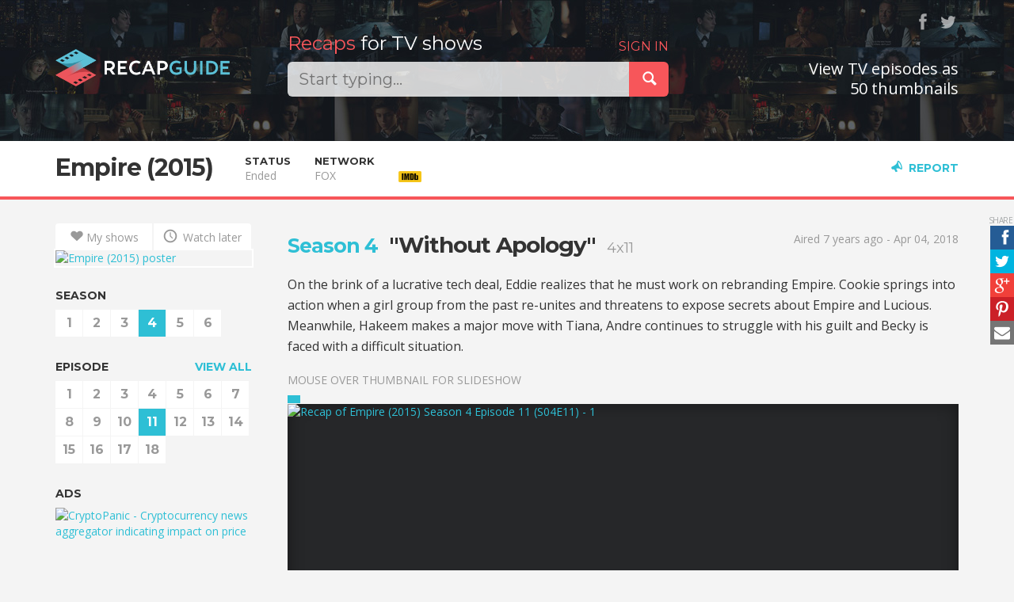

--- FILE ---
content_type: text/html; charset=utf-8
request_url: https://recapguide.com/recap/102/Empire-2015/season-4/episode-11/
body_size: 9552
content:
<!DOCTYPE html>
<html lang="en">
<head>
    <meta http-equiv="X-UA-Compatible" content="IE=edge">
    <meta charset="utf-8">
    <meta name="viewport"
          content="width=device-width, initial-scale=1, maximum-scale=1, user-scalable=0">
    <meta name="author" content="Kaspars Sprogis">

    <title>Recap of "Empire (2015)" Season 4 Episode 11 | Recap Guide</title>

    <meta property="fb:app_id" content="844519092310571">
    <meta property="fb:admins" content="100005758416232">
    
        <meta name="description" content="Recap guide / thumbnail previews for &#34;Empire (2015)&#34; Season 4 Episode 11"/>

        <meta property="og:type" content="video.episode">
        <meta property="og:url" content="https://recapguide.com/recap/102/Empire-2015/season-4/episode-11/">
        <meta property="og:title" content="Recap of &quot;Empire (2015)&quot; Season 4 Episode 11 | Recap Guide">
        <meta property="og:description" content="Recap guide / thumbnail previews for &#34;Empire (2015)&#34; Season 4 Episode 11">
        <meta property="og:image" content="https://s3cf.recapguide.com:444/img/tv/102/4x11/Empire-2015-Season-4-Episode-11-10-20a5.jpg">

        <meta name="twitter:card" content="summary">
        <meta name="twitter:site" content="@RecapGuidecom">
        <meta name="twitter:url" content="https://recapguide.com/recap/102/Empire-2015/season-4/episode-11/">
        <meta name="twitter:title" content="Recap of &quot;Empire (2015)&quot; Season 4 Episode 11 | Recap Guide">
        <meta name="twitter:description" content="">
        <meta name="twitter:image" content="https://s3cf.recapguide.com:444/img/tv/102/4x11/Empire-2015-Season-4-Episode-11-10-20a5.jpg">
    
    <!-- Search -->
    <link rel="search" type="application/opensearchdescription+xml" title="Recap Guide"
          href="/static/opensearch.xml">

    <!-- Icons & desktop -->
    <meta name="apple-mobile-web-app-status-bar-style" content="black">
    <link rel="shortcut icon" href="/static/img/favicon/favicon.ico" type="image/x-icon">
    <link rel="icon" href="/static/img/favicon/favicon.ico" type="image/x-icon">
    <link rel="apple-touch-icon" sizes="57x57"
          href="/static/img/favicon/apple-touch-icon-57x57.png">
    <link rel="apple-touch-icon" sizes="60x60"
          href="/static/img/favicon/apple-touch-icon-60x60.png">
    <link rel="apple-touch-icon" sizes="72x72"
          href="/static/img/favicon/apple-touch-icon-72x72.png">
    <link rel="apple-touch-icon" sizes="76x76"
          href="/static/img/favicon/apple-touch-icon-76x76.png">
    <link rel="apple-touch-icon" sizes="114x114"
          href="/static/img/favicon/apple-touch-icon-114x114.png">
    <link rel="apple-touch-icon" sizes="120x120"
          href="/static/img/favicon/apple-touch-icon-120x120.png">
    <link rel="apple-touch-icon" sizes="144x144"
          href="/static/img/favicon/apple-touch-icon-144x144.png">
    <link rel="apple-touch-icon" sizes="152x152"
          href="/static/img/favicon/apple-touch-icon-152x152.png">
    <link rel="apple-touch-icon" sizes="180x180"
          href="/static/img/favicon/apple-touch-icon-180x180.png">
    <link rel="icon" type="image/png" href="/static/img/favicon/favicon-32x32.png"
          sizes="32x32">
    <link rel="icon" type="image/png" href="/static/img/favicon/android-chrome-192x192.png"
          sizes="192x192">
    <link rel="icon" type="image/png" href="/static/img/favicon/favicon-96x96.png"
          sizes="96x96">
    <link rel="icon" type="image/png" href="/static/img/favicon/favicon-16x16.png"
          sizes="16x16">
    <link rel="manifest" href="/static/img/favicon/manifest.json">
    <meta name="msapplication-TileColor" content="#2b5797">
    <meta name="msapplication-TileImage" content="/static/img/favicon/mstile-144x144.png">
    <meta name="msapplication-config" content="/static/img/favicon/browserconfig.xml">
    <meta name="theme-color" content="#000000">

    <link href="/static/main.10be1fa10908.css" rel="stylesheet" type="text/css" />

    <!-- Fonts -->
    <link href='//fonts.googleapis.com/css?family=Montserrat:400,700' rel='stylesheet'
          type='text/css'>
    <link rel="stylesheet" type="text/css"
          href="//fonts.googleapis.com/css?family=Open+Sans:400,600,700">

    <!-- HTML5 shim and Respond.js IE8 support of HTML5 elements and media queries -->
    <!--[if lt IE 9]>
      <script src="https://oss.maxcdn.com/html5shiv/3.7.2/html5shiv.min.js"></script>
      <script src="https://oss.maxcdn.com/respond/1.4.2/respond.min.js"></script>
    <![endif]-->

    

</head>

<body class="tv">

<header>
    <div class="header">
        <div class="container">
            <div class="row">
                <div class="col-logo col-xs-16 col-sm-6 col-md-4">
                    <a class="logo" href="/">
                        <img src="/static/img/logo.png" alt="Recap Guide"/>
                    </a>
                </div>
                <div class="col-search col-xs-16 col-sm-10 col-md-8 col-lg-7">
                    <div class="search">
                        <h2>
                            
                                <span class="login-link pull-right"><a href="/login/" rel="nofollow">SIGN IN</a></span>
                            

                            <span>
                                <span class="red">Recaps</span>
                                for TV shows
                                </span>
                            </h2>

                        <div class="input-group input-group-lg">
                            <input type="text" class="form-control query acInput" id="search-query"
                                   autocomplete="off" value=""
                                   placeholder="Start typing...">

                            <div class="input-group-btn">
                                <button class="btn btn-danger" id="submit-search">
                                    <span class="icon icon-search"></span>
                                </button>
                            </div>
                        </div>
                    </div>
                </div>
                <div class="col-md-4 col-lg-5 hidden-xs hidden-sm text-right social">
                    <div class="follow">&nbsp;<a href="https://www.facebook.com/pages/Recap-Guide/752023658217463" title="Facebook"
                                     class="ssk ssk-icon ssk-facebook" target="_blank"
                                     rel="nofollow"></a>&nbsp;<a href="https://twitter.com/RecapGuidecom" title="Twitter"
                                     class="ssk ssk-icon ssk-twitter" target="_blank"
                                     rel="nofollow"></a></div>

                    <h3 class="slogan2">
                        
                            View TV episodes as<br/>50 thumbnails
                        
                    </h3>
                </div>
            </div>
        </div>
    </div>
</header>




    <div class="sub-header sticky">
        <div class="container">
            <div class="col-left">
                <h1><a href="/recap/102/Empire-2015/season-1/">Empire (2015)</a></h1>
            </div>
            
                <div class="col-left tv-data visible-fixed tv-mini-controls">
                    <a href="/recap/102/Empire-2015/season-4/" class="caps-link">
                        <span class="visible-xs-inline">S</span><span
                            class="hidden-xs">SEASON </span>4</a>
                    
                        <strong><span class="visible-xs-inline">E</span><span
                                class="hidden-xs">EPISODE </span>11</strong><a class="caps-link" href="/recap/102/Empire-2015/season-4/episode-10/#detail"><span
                                    class="icon icon-left"></span></a><a class="caps-link" href="/recap/102/Empire-2015/season-4/episode-12/#detail">
                                <span class="icon icon-right"></span>
                            </a>
                    
                </div>
            
            <div class="col-left info-col hidden-fixed">
                <div class="label">Status</div>
                <div class="info">Ended</div>
            </div>
            
            <div class="col-left info-col hidden-fixed">
                
                    <div class="label">Network</div>
                    <div class="info">FOX</div>
                
            </div>
        
            
            
                <div class="info-col col-left imdb-info-col">
                    
    <a href="http://www.imdb.com/title/tt3228904/?ref_=plg_rt_1" target="_blank" rel="nofollow" title="Empire (2015) on IMDb">
        <div class="label">
                    <span class="imdbRatingPlugin" data-user="ur29265614" data-title="tt3228904" data-style="p3">
                    </span>
            <script>(function (d, s, id) {
                var js, stags = d.getElementsByTagName(s)[0];
                if (d.getElementById(id)) {
                    return;
                }
                js = d.createElement(s);
                js.id = id;
                js.src = "http://g-ec2.images-amazon.com/images/G/01/imdb/plugins/rating/js/rating.min.js";
                stags.parentNode.insertBefore(js, stags);
            })(document, 'script', 'imdb-rating-api');</script>
        </div>
        <div class="info">
            <img src="http://g-ecx.images-amazon.com/images/G/01/imdb/plugins/rating/images/imdb_46x22.png" alt=""/>
        </div>
    </a>

                </div>
            

            <div class="info-col col-right">
                <a href="" class="caps-link report-link glyph-link" data-toggle="modal"
                   data-target="#reportModal"><span
                        class="icon icon-megaphone"></span>Report</a>
                <a href="#top" class="caps-link top-link glyph-link"><span
                        class="icon icon-up"></span><span
                        class="hidden-xs">Top</span></a>
            </div>
        </div>
        <a href="#top" class="top-link-area"></a>
    </div>

    <a name="detail" class="detail-anchor"></a>

    <div class="container episode-detail">
        <div class="row">
            <div class="col-xs-16 col-sm-5 col-md-4 col-side">
                <div class="tv-nav">
                    <div class="btn-group btn-group-justified btn-actions">
                        
                        <a href="/action/102/my_shows/1"
                           class="btn btn-action btn-white"
                           title="Add to My shows" rel="nofollow"><span
                                class="icon icon-heart"></span>My shows</a>
                        <a href="/action/102/watch_later/1"
                           class="btn btn-action btn-white"
                           title="Watch later" rel="nofollow">
                            <span class="icon icon-clock"></span>
                            Watch later
                        </a>
                    </div>
                    <div class="poster hidden-xs"><a href="/recap/102/Empire-2015/season-1/"><img src="https://s3cf.recapguide.com:444/img/posters/Empire-2015_s.jpg" class="img-responsive"
                             alt="Empire (2015) poster"/></a></div>
                    
    <div class="tv-sticky-nav">
        <h6>SEASON</h6>
        <ul class="tv-numbers">
            
                <li>
                    <a href="/recap/102/Empire-2015/season-1/">1</a>
                </li>
            
                <li>
                    <a href="/recap/102/Empire-2015/season-2/">2</a>
                </li>
            
                <li>
                    <a href="/recap/102/Empire-2015/season-3/">3</a>
                </li>
            
                <li>
                    <a href="/recap/102/Empire-2015/season-4/" class="active">4</a>
                </li>
            
                <li>
                    <a href="/recap/102/Empire-2015/season-5/">5</a>
                </li>
            
                <li>
                    <a href="/recap/102/Empire-2015/season-6/">6</a>
                </li>
            
        </ul>
        
            <h6>
                
                    <a href="../" class="pull-right">VIEW ALL</a>
                
                EPISODE</h6>
            <ul class="tv-numbers">
                
                    <li>
                        <a href="/recap/102/Empire-2015/season-4/episode-1/">1</a>
                    </li>
                
                    <li>
                        <a href="/recap/102/Empire-2015/season-4/episode-2/">2</a>
                    </li>
                
                    <li>
                        <a href="/recap/102/Empire-2015/season-4/episode-3/">3</a>
                    </li>
                
                    <li>
                        <a href="/recap/102/Empire-2015/season-4/episode-4/">4</a>
                    </li>
                
                    <li>
                        <a href="/recap/102/Empire-2015/season-4/episode-5/">5</a>
                    </li>
                
                    <li>
                        <a href="/recap/102/Empire-2015/season-4/episode-6/">6</a>
                    </li>
                
                    <li>
                        <a href="/recap/102/Empire-2015/season-4/episode-7/">7</a>
                    </li>
                
                    <li>
                        <a href="/recap/102/Empire-2015/season-4/episode-8/">8</a>
                    </li>
                
                    <li>
                        <a href="/recap/102/Empire-2015/season-4/episode-9/">9</a>
                    </li>
                
                    <li>
                        <a href="/recap/102/Empire-2015/season-4/episode-10/">10</a>
                    </li>
                
                    <li>
                        <a href="/recap/102/Empire-2015/season-4/episode-11/" class="active">11</a>
                    </li>
                
                    <li>
                        <a href="/recap/102/Empire-2015/season-4/episode-12/">12</a>
                    </li>
                
                    <li>
                        <a href="/recap/102/Empire-2015/season-4/episode-13/">13</a>
                    </li>
                
                    <li>
                        <a href="/recap/102/Empire-2015/season-4/episode-14/">14</a>
                    </li>
                
                    <li>
                        <a href="/recap/102/Empire-2015/season-4/episode-15/">15</a>
                    </li>
                
                    <li>
                        <a href="/recap/102/Empire-2015/season-4/episode-16/">16</a>
                    </li>
                
                    <li>
                        <a href="/recap/102/Empire-2015/season-4/episode-17/">17</a>
                    </li>
                
                    <li>
                        <a href="/recap/102/Empire-2015/season-4/episode-18/">18</a>
                    </li>
                
            </ul>

        
























        <div class="hidden-xs hidden-sm">
            <h6>ADS</h6>

            <div class="ads">
<!--Ads:-->
<a href="https://cryptopanic.com/" target="_blank"><img border="0" src="https://static.cryptopanic.com/static/img/cryptopanic-ad-250@2x.jpg" alt="CryptoPanic - Cryptocurrency news aggregator indicating impact on price" class="img-responsive"></a>


































           </div>
        </div>

    </div>

                </div>
            </div>
            <div class="col-xs-16 col-sm-11 col-md-12">
                

    
    <div class="ssk-sticky ssk-center ssk-right ssk-sm">
        <a href="javascript:;" rel="nofollow" class="ssk ssk-facebook"></a>
        <a href="javascript:;" rel="nofollow" class="ssk ssk-twitter"></a>
        <a href="javascript:;" rel="nofollow" class="ssk ssk-google-plus"></a>
        <a href="javascript:;" rel="nofollow" class="ssk ssk-pinterest"></a>
        <a href="javascript:;" rel="nofollow" class="ssk ssk-email"></a>
    </div>



    <div class="row">
        <div class="col-xs-16 col-sm-10">
            <h2 class="ep-title">
                <a href="/recap/102/Empire-2015/season-4/" class="season-title">Season 4</a>&nbsp;
                "Without Apology"&nbsp;
                <small>4x11</small>
            </h2>
        </div>
        
            <div class="col-xs-16 col-sm-6">
                <div class="text-muted text-right text-left-xs">
                    
                        <p>Aired 7 years ago - Apr 04, 2018</p>
                    
                </div>
            </div>
        
    </div>

    <p class="description">On the brink of a lucrative tech deal, Eddie realizes that he must work on rebranding Empire. Cookie springs into action when a girl group from the past re-unites and threatens to expose secrets about Empire and Lucious. Meanwhile, Hakeem makes a major move with Tiana, Andre continues to struggle with his guilt and Becky is faced with a difficult situation.</p>

    <p class="text-muted text-uppercase">Mouse over thumbnail for slideshow</p>
    
    
    <div class="slideshow" style="padding-top: 56.11%">
        
            <a href="/recap/102/Empire-2015/season-4/episode-11/#1" class="thumb thumb-1 active "
                 style="padding-top: 56.11%">
                
    

    
        <img src="https://s3cf.recapguide.com:444/img/tv/102/4x11/Empire-2015-Season-4-Episode-11-1-b683.jpg" alt="Recap of Empire (2015) Season 4 Episode 11 (S04E11) - 1" class="img-responsive"/>
    

                
                <div class="marker" data-num="0"
                     style="left: 0%"></div>
            </a>
        
            <a href="/recap/102/Empire-2015/season-4/episode-11/#2" class="thumb thumb-2  incomplete"
                 style="padding-top: 56.11%">
                
    

    
        <img src="/static/img/s.png" data-src="https://s3cf.recapguide.com:444/img/tv/102/4x11/Empire-2015-Season-4-Episode-11-2-822f.jpg" alt="Recap of Empire (2015) Season 4 Episode 11 (S04E11) - 2"
             class="img-responsive lazy-slide"/>
    

                
                    <div class="subtitle">Sorrisos e sentimentos mortos.
Caminhos opostos, por que?</div>
                
                <div class="marker" data-num="1"
                     style="left: 2%"></div>
            </a>
        
            <a href="/recap/102/Empire-2015/season-4/episode-11/#3" class="thumb thumb-3  incomplete"
                 style="padding-top: 56.11%">
                
    

    
        <img src="/static/img/s.png" data-src="https://s3cf.recapguide.com:444/img/tv/102/4x11/Empire-2015-Season-4-Episode-11-3-16a9.jpg" alt="Recap of Empire (2015) Season 4 Episode 11 (S04E11) - 3"
             class="img-responsive lazy-slide"/>
    

                
                    <div class="subtitle">Já vi como olha pra ela.
Vai ser a esposa número 4?</div>
                
                <div class="marker" data-num="2"
                     style="left: 4%"></div>
            </a>
        
            <a href="/recap/102/Empire-2015/season-4/episode-11/#4" class="thumb thumb-4  incomplete"
                 style="padding-top: 56.11%">
                
    

    
        <img src="/static/img/s.png" data-src="https://s3cf.recapguide.com:444/img/tv/102/4x11/Empire-2015-Season-4-Episode-11-4-3967.jpg" alt="Recap of Empire (2015) Season 4 Episode 11 (S04E11) - 4"
             class="img-responsive lazy-slide"/>
    

                
                    <div class="subtitle">Só quero meu dinheiro, Eddie.
Quero meu dinheiro.</div>
                
                <div class="marker" data-num="3"
                     style="left: 6%"></div>
            </a>
        
            <a href="/recap/102/Empire-2015/season-4/episode-11/#5" class="thumb thumb-5  incomplete"
                 style="padding-top: 56.11%">
                
    

    
        <img src="/static/img/s.png" data-src="https://s3cf.recapguide.com:444/img/tv/102/4x11/Empire-2015-Season-4-Episode-11-5-b3c3.jpg" alt="Recap of Empire (2015) Season 4 Episode 11 (S04E11) - 5"
             class="img-responsive lazy-slide"/>
    

                
                <div class="marker" data-num="4"
                     style="left: 8%"></div>
            </a>
        
            <a href="/recap/102/Empire-2015/season-4/episode-11/#6" class="thumb thumb-6  incomplete"
                 style="padding-top: 56.11%">
                
    

    
        <img src="/static/img/s.png" data-src="https://s3cf.recapguide.com:444/img/tv/102/4x11/Empire-2015-Season-4-Episode-11-6-c7b2.jpg" alt="Recap of Empire (2015) Season 4 Episode 11 (S04E11) - 6"
             class="img-responsive lazy-slide"/>
    

                
                    <div class="subtitle">Um bom casamento entre o estilo
da Empire e sua tecnologia.</div>
                
                <div class="marker" data-num="5"
                     style="left: 10%"></div>
            </a>
        
            <a href="/recap/102/Empire-2015/season-4/episode-11/#7" class="thumb thumb-7  incomplete"
                 style="padding-top: 56.11%">
                
    

    
        <img src="/static/img/s.png" data-src="https://s3cf.recapguide.com:444/img/tv/102/4x11/Empire-2015-Season-4-Episode-11-7-ccb0.jpg" alt="Recap of Empire (2015) Season 4 Episode 11 (S04E11) - 7"
             class="img-responsive lazy-slide"/>
    

                
                <div class="marker" data-num="6"
                     style="left: 12%"></div>
            </a>
        
            <a href="/recap/102/Empire-2015/season-4/episode-11/#8" class="thumb thumb-8  incomplete"
                 style="padding-top: 56.11%">
                
    

    
        <img src="/static/img/s.png" data-src="https://s3cf.recapguide.com:444/img/tv/102/4x11/Empire-2015-Season-4-Episode-11-8-8b27.jpg" alt="Recap of Empire (2015) Season 4 Episode 11 (S04E11) - 8"
             class="img-responsive lazy-slide"/>
    

                
                    <div class="subtitle">Tenho sim. Mas, mais importante,
só tenho um irmão mais velho.</div>
                
                <div class="marker" data-num="7"
                     style="left: 14%"></div>
            </a>
        
            <a href="/recap/102/Empire-2015/season-4/episode-11/#9" class="thumb thumb-9  incomplete"
                 style="padding-top: 56.11%">
                
    

    
        <img src="/static/img/s.png" data-src="https://s3cf.recapguide.com:444/img/tv/102/4x11/Empire-2015-Season-4-Episode-11-9-d871.jpg" alt="Recap of Empire (2015) Season 4 Episode 11 (S04E11) - 9"
             class="img-responsive lazy-slide"/>
    

                
                    <div class="subtitle">Tá bom, tá bom.</div>
                
                <div class="marker" data-num="8"
                     style="left: 16%"></div>
            </a>
        
            <a href="/recap/102/Empire-2015/season-4/episode-11/#10" class="thumb thumb-10  incomplete"
                 style="padding-top: 56.11%">
                
    

    
        <img src="/static/img/s.png" data-src="https://s3cf.recapguide.com:444/img/tv/102/4x11/Empire-2015-Season-4-Episode-11-10-20a5.jpg" alt="Recap of Empire (2015) Season 4 Episode 11 (S04E11) - 10"
             class="img-responsive lazy-slide"/>
    

                
                    <div class="subtitle">E o marido dela estava se
divertindo na gravadora.</div>
                
                <div class="marker" data-num="9"
                     style="left: 18%"></div>
            </a>
        
            <a href="/recap/102/Empire-2015/season-4/episode-11/#11" class="thumb thumb-11  incomplete"
                 style="padding-top: 56.11%">
                
    

    
        <img src="/static/img/s.png" data-src="https://s3cf.recapguide.com:444/img/tv/102/4x11/Empire-2015-Season-4-Episode-11-11-09ad.jpg" alt="Recap of Empire (2015) Season 4 Episode 11 (S04E11) - 11"
             class="img-responsive lazy-slide"/>
    

                
                <div class="marker" data-num="10"
                     style="left: 20%"></div>
            </a>
        
            <a href="/recap/102/Empire-2015/season-4/episode-11/#12" class="thumb thumb-12  incomplete"
                 style="padding-top: 56.11%">
                
    

    
        <img src="/static/img/s.png" data-src="https://s3cf.recapguide.com:444/img/tv/102/4x11/Empire-2015-Season-4-Episode-11-12-2592.jpg" alt="Recap of Empire (2015) Season 4 Episode 11 (S04E11) - 12"
             class="img-responsive lazy-slide"/>
    

                
                    <div class="subtitle">Mas é disso que preciso.
Acaricie meu cabelo...</div>
                
                <div class="marker" data-num="11"
                     style="left: 22%"></div>
            </a>
        
            <a href="/recap/102/Empire-2015/season-4/episode-11/#13" class="thumb thumb-13  incomplete"
                 style="padding-top: 56.11%">
                
    

    
        <img src="/static/img/s.png" data-src="https://s3cf.recapguide.com:444/img/tv/102/4x11/Empire-2015-Season-4-Episode-11-13-f1f5.jpg" alt="Recap of Empire (2015) Season 4 Episode 11 (S04E11) - 13"
             class="img-responsive lazy-slide"/>
    

                
                    <div class="subtitle">Preciso de um guarda roupa novo.</div>
                
                <div class="marker" data-num="12"
                     style="left: 24%"></div>
            </a>
        
            <a href="/recap/102/Empire-2015/season-4/episode-11/#14" class="thumb thumb-14  incomplete"
                 style="padding-top: 56.11%">
                
    

    
        <img src="/static/img/s.png" data-src="https://s3cf.recapguide.com:444/img/tv/102/4x11/Empire-2015-Season-4-Episode-11-14-9e79.jpg" alt="Recap of Empire (2015) Season 4 Episode 11 (S04E11) - 14"
             class="img-responsive lazy-slide"/>
    

                
                    <div class="subtitle">Não temos medo de processos.
É um país livre, querida.</div>
                
                <div class="marker" data-num="13"
                     style="left: 26%"></div>
            </a>
        
            <a href="/recap/102/Empire-2015/season-4/episode-11/#15" class="thumb thumb-15  incomplete"
                 style="padding-top: 56.11%">
                
    

    
        <img src="/static/img/s.png" data-src="https://s3cf.recapguide.com:444/img/tv/102/4x11/Empire-2015-Season-4-Episode-11-15-1837.jpg" alt="Recap of Empire (2015) Season 4 Episode 11 (S04E11) - 15"
             class="img-responsive lazy-slide"/>
    

                
                    <div class="subtitle">Se ele se desculpar teremos
um acordo.</div>
                
                <div class="marker" data-num="14"
                     style="left: 28%"></div>
            </a>
        
            <a href="/recap/102/Empire-2015/season-4/episode-11/#16" class="thumb thumb-16  incomplete"
                 style="padding-top: 56.11%">
                
    

    
        <img src="/static/img/s.png" data-src="https://s3cf.recapguide.com:444/img/tv/102/4x11/Empire-2015-Season-4-Episode-11-16-c1da.jpg" alt="Recap of Empire (2015) Season 4 Episode 11 (S04E11) - 16"
             class="img-responsive lazy-slide"/>
    

                
                    <div class="subtitle">se não participasse do show.</div>
                
                <div class="marker" data-num="15"
                     style="left: 30%"></div>
            </a>
        
            <a href="/recap/102/Empire-2015/season-4/episode-11/#17" class="thumb thumb-17  incomplete"
                 style="padding-top: 56.11%">
                
    

    
        <img src="/static/img/s.png" data-src="https://s3cf.recapguide.com:444/img/tv/102/4x11/Empire-2015-Season-4-Episode-11-17-ef0d.jpg" alt="Recap of Empire (2015) Season 4 Episode 11 (S04E11) - 17"
             class="img-responsive lazy-slide"/>
    

                
                    <div class="subtitle">-Nos falamos depois
-Tá.</div>
                
                <div class="marker" data-num="16"
                     style="left: 32%"></div>
            </a>
        
            <a href="/recap/102/Empire-2015/season-4/episode-11/#18" class="thumb thumb-18  incomplete"
                 style="padding-top: 56.11%">
                
    

    
        <img src="/static/img/s.png" data-src="https://s3cf.recapguide.com:444/img/tv/102/4x11/Empire-2015-Season-4-Episode-11-18-c133.jpg" alt="Recap of Empire (2015) Season 4 Episode 11 (S04E11) - 18"
             class="img-responsive lazy-slide"/>
    

                
                    <div class="subtitle">uma desculpa. E gostaria de
sinceramente dizer que se houve</div>
                
                <div class="marker" data-num="17"
                     style="left: 34%"></div>
            </a>
        
            <a href="/recap/102/Empire-2015/season-4/episode-11/#19" class="thumb thumb-19  incomplete"
                 style="padding-top: 56.11%">
                
    

    
        <img src="/static/img/s.png" data-src="https://s3cf.recapguide.com:444/img/tv/102/4x11/Empire-2015-Season-4-Episode-11-19-b881.jpg" alt="Recap of Empire (2015) Season 4 Episode 11 (S04E11) - 19"
             class="img-responsive lazy-slide"/>
    

                
                    <div class="subtitle">Agora você se preocupa com
a Cookie.</div>
                
                <div class="marker" data-num="18"
                     style="left: 36%"></div>
            </a>
        
            <a href="/recap/102/Empire-2015/season-4/episode-11/#20" class="thumb thumb-20  incomplete"
                 style="padding-top: 56.11%">
                
    

    
        <img src="/static/img/s.png" data-src="https://s3cf.recapguide.com:444/img/tv/102/4x11/Empire-2015-Season-4-Episode-11-20-bfc1.jpg" alt="Recap of Empire (2015) Season 4 Episode 11 (S04E11) - 20"
             class="img-responsive lazy-slide"/>
    

                
                    <div class="subtitle">uma oferta da gravadora de
Phil Weiss.</div>
                
                <div class="marker" data-num="19"
                     style="left: 38%"></div>
            </a>
        
            <a href="/recap/102/Empire-2015/season-4/episode-11/#21" class="thumb thumb-21  incomplete"
                 style="padding-top: 56.11%">
                
    

    
        <img src="/static/img/s.png" data-src="https://s3cf.recapguide.com:444/img/tv/102/4x11/Empire-2015-Season-4-Episode-11-21-baca.jpg" alt="Recap of Empire (2015) Season 4 Episode 11 (S04E11) - 21"
             class="img-responsive lazy-slide"/>
    

                
                <div class="marker" data-num="20"
                     style="left: 40%"></div>
            </a>
        
            <a href="/recap/102/Empire-2015/season-4/episode-11/#22" class="thumb thumb-22  incomplete"
                 style="padding-top: 56.11%">
                
    

    
        <img src="/static/img/s.png" data-src="https://s3cf.recapguide.com:444/img/tv/102/4x11/Empire-2015-Season-4-Episode-11-22-b433.jpg" alt="Recap of Empire (2015) Season 4 Episode 11 (S04E11) - 22"
             class="img-responsive lazy-slide"/>
    

                
                    <div class="subtitle">Mas reze para que estejam calmas
porque se não estiverem,</div>
                
                <div class="marker" data-num="21"
                     style="left: 42%"></div>
            </a>
        
            <a href="/recap/102/Empire-2015/season-4/episode-11/#23" class="thumb thumb-23  incomplete"
                 style="padding-top: 56.11%">
                
    

    
        <img src="/static/img/s.png" data-src="https://s3cf.recapguide.com:444/img/tv/102/4x11/Empire-2015-Season-4-Episode-11-23-4c48.jpg" alt="Recap of Empire (2015) Season 4 Episode 11 (S04E11) - 23"
             class="img-responsive lazy-slide"/>
    

                
                <div class="marker" data-num="22"
                     style="left: 44%"></div>
            </a>
        
            <a href="/recap/102/Empire-2015/season-4/episode-11/#24" class="thumb thumb-24  incomplete"
                 style="padding-top: 56.11%">
                
    

    
        <img src="/static/img/s.png" data-src="https://s3cf.recapguide.com:444/img/tv/102/4x11/Empire-2015-Season-4-Episode-11-24-3c40.jpg" alt="Recap of Empire (2015) Season 4 Episode 11 (S04E11) - 24"
             class="img-responsive lazy-slide"/>
    

                
                    <div class="subtitle">-Não, ele é tão cristão.
-É.</div>
                
                <div class="marker" data-num="23"
                     style="left: 46%"></div>
            </a>
        
            <a href="/recap/102/Empire-2015/season-4/episode-11/#25" class="thumb thumb-25  incomplete"
                 style="padding-top: 56.11%">
                
    

    
        <img src="/static/img/s.png" data-src="https://s3cf.recapguide.com:444/img/tv/102/4x11/Empire-2015-Season-4-Episode-11-25-fb7d.jpg" alt="Recap of Empire (2015) Season 4 Episode 11 (S04E11) - 25"
             class="img-responsive lazy-slide"/>
    

                
                    <div class="subtitle">-É verdade.
-Que isso, vem cá.</div>
                
                <div class="marker" data-num="24"
                     style="left: 48%"></div>
            </a>
        
            <a href="/recap/102/Empire-2015/season-4/episode-11/#26" class="thumb thumb-26  incomplete"
                 style="padding-top: 56.11%">
                
    

    
        <img src="/static/img/s.png" data-src="https://s3cf.recapguide.com:444/img/tv/102/4x11/Empire-2015-Season-4-Episode-11-26-c874.jpg" alt="Recap of Empire (2015) Season 4 Episode 11 (S04E11) - 26"
             class="img-responsive lazy-slide"/>
    

                
                    <div class="subtitle">Estou muito grata.
E estou dentro.</div>
                
                <div class="marker" data-num="25"
                     style="left: 50%"></div>
            </a>
        
            <a href="/recap/102/Empire-2015/season-4/episode-11/#27" class="thumb thumb-27  incomplete"
                 style="padding-top: 56.11%">
                
    

    
        <img src="/static/img/s.png" data-src="https://s3cf.recapguide.com:444/img/tv/102/4x11/Empire-2015-Season-4-Episode-11-27-6dfc.jpg" alt="Recap of Empire (2015) Season 4 Episode 11 (S04E11) - 27"
             class="img-responsive lazy-slide"/>
    

                
                    <div class="subtitle">Disseram que finalmente teremos
os royalties pagos.</div>
                
                <div class="marker" data-num="26"
                     style="left: 52%"></div>
            </a>
        
            <a href="/recap/102/Empire-2015/season-4/episode-11/#28" class="thumb thumb-28  incomplete"
                 style="padding-top: 56.11%">
                
    

    
        <img src="/static/img/s.png" data-src="https://s3cf.recapguide.com:444/img/tv/102/4x11/Empire-2015-Season-4-Episode-11-28-f763.jpg" alt="Recap of Empire (2015) Season 4 Episode 11 (S04E11) - 28"
             class="img-responsive lazy-slide"/>
    

                
                <div class="marker" data-num="27"
                     style="left: 54%"></div>
            </a>
        
            <a href="/recap/102/Empire-2015/season-4/episode-11/#29" class="thumb thumb-29  incomplete"
                 style="padding-top: 56.11%">
                
    

    
        <img src="/static/img/s.png" data-src="https://s3cf.recapguide.com:444/img/tv/102/4x11/Empire-2015-Season-4-Episode-11-29-f700.jpg" alt="Recap of Empire (2015) Season 4 Episode 11 (S04E11) - 29"
             class="img-responsive lazy-slide"/>
    

                
                <div class="marker" data-num="28"
                     style="left: 56%"></div>
            </a>
        
            <a href="/recap/102/Empire-2015/season-4/episode-11/#30" class="thumb thumb-30  incomplete"
                 style="padding-top: 56.11%">
                
    

    
        <img src="/static/img/s.png" data-src="https://s3cf.recapguide.com:444/img/tv/102/4x11/Empire-2015-Season-4-Episode-11-30-e2e1.jpg" alt="Recap of Empire (2015) Season 4 Episode 11 (S04E11) - 30"
             class="img-responsive lazy-slide"/>
    

                
                <div class="marker" data-num="29"
                     style="left: 58%"></div>
            </a>
        
            <a href="/recap/102/Empire-2015/season-4/episode-11/#31" class="thumb thumb-31  incomplete"
                 style="padding-top: 56.11%">
                
    

    
        <img src="/static/img/s.png" data-src="https://s3cf.recapguide.com:444/img/tv/102/4x11/Empire-2015-Season-4-Episode-11-31-07d7.jpg" alt="Recap of Empire (2015) Season 4 Episode 11 (S04E11) - 31"
             class="img-responsive lazy-slide"/>
    

                
                <div class="marker" data-num="30"
                     style="left: 60%"></div>
            </a>
        
            <a href="/recap/102/Empire-2015/season-4/episode-11/#32" class="thumb thumb-32  incomplete"
                 style="padding-top: 56.11%">
                
    

    
        <img src="/static/img/s.png" data-src="https://s3cf.recapguide.com:444/img/tv/102/4x11/Empire-2015-Season-4-Episode-11-32-8c08.jpg" alt="Recap of Empire (2015) Season 4 Episode 11 (S04E11) - 32"
             class="img-responsive lazy-slide"/>
    

                
                    <div class="subtitle">Deus nunca te trairia, Andre.</div>
                
                <div class="marker" data-num="31"
                     style="left: 62%"></div>
            </a>
        
            <a href="/recap/102/Empire-2015/season-4/episode-11/#33" class="thumb thumb-33  incomplete"
                 style="padding-top: 56.11%">
                
    

    
        <img src="/static/img/s.png" data-src="https://s3cf.recapguide.com:444/img/tv/102/4x11/Empire-2015-Season-4-Episode-11-33-4c7d.jpg" alt="Recap of Empire (2015) Season 4 Episode 11 (S04E11) - 33"
             class="img-responsive lazy-slide"/>
    

                
                    <div class="subtitle">-Te fará inteiro de novo.
-E se eu não merecer isso?</div>
                
                <div class="marker" data-num="32"
                     style="left: 64%"></div>
            </a>
        
            <a href="/recap/102/Empire-2015/season-4/episode-11/#34" class="thumb thumb-34  incomplete"
                 style="padding-top: 56.11%">
                
    

    
        <img src="/static/img/s.png" data-src="https://s3cf.recapguide.com:444/img/tv/102/4x11/Empire-2015-Season-4-Episode-11-34-954a.jpg" alt="Recap of Empire (2015) Season 4 Episode 11 (S04E11) - 34"
             class="img-responsive lazy-slide"/>
    

                
                <div class="marker" data-num="33"
                     style="left: 66%"></div>
            </a>
        
            <a href="/recap/102/Empire-2015/season-4/episode-11/#35" class="thumb thumb-35  incomplete"
                 style="padding-top: 56.11%">
                
    

    
        <img src="/static/img/s.png" data-src="https://s3cf.recapguide.com:444/img/tv/102/4x11/Empire-2015-Season-4-Episode-11-35-4384.jpg" alt="Recap of Empire (2015) Season 4 Episode 11 (S04E11) - 35"
             class="img-responsive lazy-slide"/>
    

                
                    <div class="subtitle">Nada que disser vai mudar...</div>
                
                <div class="marker" data-num="34"
                     style="left: 68%"></div>
            </a>
        
            <a href="/recap/102/Empire-2015/season-4/episode-11/#36" class="thumb thumb-36  incomplete"
                 style="padding-top: 56.11%">
                
    

    
        <img src="/static/img/s.png" data-src="https://s3cf.recapguide.com:444/img/tv/102/4x11/Empire-2015-Season-4-Episode-11-36-d7ba.jpg" alt="Recap of Empire (2015) Season 4 Episode 11 (S04E11) - 36"
             class="img-responsive lazy-slide"/>
    

                
                <div class="marker" data-num="35"
                     style="left: 70%"></div>
            </a>
        
            <a href="/recap/102/Empire-2015/season-4/episode-11/#37" class="thumb thumb-37  incomplete"
                 style="padding-top: 56.11%">
                
    

    
        <img src="/static/img/s.png" data-src="https://s3cf.recapguide.com:444/img/tv/102/4x11/Empire-2015-Season-4-Episode-11-37-56d7.jpg" alt="Recap of Empire (2015) Season 4 Episode 11 (S04E11) - 37"
             class="img-responsive lazy-slide"/>
    

                
                    <div class="subtitle">Amo a Bella como
se fosse minha.</div>
                
                <div class="marker" data-num="36"
                     style="left: 72%"></div>
            </a>
        
            <a href="/recap/102/Empire-2015/season-4/episode-11/#38" class="thumb thumb-38  incomplete"
                 style="padding-top: 56.11%">
                
    

    
        <img src="/static/img/s.png" data-src="https://s3cf.recapguide.com:444/img/tv/102/4x11/Empire-2015-Season-4-Episode-11-38-4724.jpg" alt="Recap of Empire (2015) Season 4 Episode 11 (S04E11) - 38"
             class="img-responsive lazy-slide"/>
    

                
                    <div class="subtitle">Temos muito acontecendo conosco.
Sua carreira, minha carreira.</div>
                
                <div class="marker" data-num="37"
                     style="left: 74%"></div>
            </a>
        
            <a href="/recap/102/Empire-2015/season-4/episode-11/#39" class="thumb thumb-39  incomplete"
                 style="padding-top: 56.11%">
                
    

    
        <img src="/static/img/s.png" data-src="https://s3cf.recapguide.com:444/img/tv/102/4x11/Empire-2015-Season-4-Episode-11-39-bf55.jpg" alt="Recap of Empire (2015) Season 4 Episode 11 (S04E11) - 39"
             class="img-responsive lazy-slide"/>
    

                
                    <div class="subtitle">Não torne isso difícil.
Eu sinto muito.</div>
                
                <div class="marker" data-num="38"
                     style="left: 76%"></div>
            </a>
        
            <a href="/recap/102/Empire-2015/season-4/episode-11/#40" class="thumb thumb-40  incomplete"
                 style="padding-top: 56.11%">
                
    

    
        <img src="/static/img/s.png" data-src="https://s3cf.recapguide.com:444/img/tv/102/4x11/Empire-2015-Season-4-Episode-11-40-afc5.jpg" alt="Recap of Empire (2015) Season 4 Episode 11 (S04E11) - 40"
             class="img-responsive lazy-slide"/>
    

                
                <div class="marker" data-num="39"
                     style="left: 78%"></div>
            </a>
        
            <a href="/recap/102/Empire-2015/season-4/episode-11/#41" class="thumb thumb-41  incomplete"
                 style="padding-top: 56.11%">
                
    

    
        <img src="/static/img/s.png" data-src="https://s3cf.recapguide.com:444/img/tv/102/4x11/Empire-2015-Season-4-Episode-11-41-c344.jpg" alt="Recap of Empire (2015) Season 4 Episode 11 (S04E11) - 41"
             class="img-responsive lazy-slide"/>
    

                
                    <div class="subtitle">Ao Andre.
Como o Lyon que você é,</div>
                
                <div class="marker" data-num="40"
                     style="left: 80%"></div>
            </a>
        
            <a href="/recap/102/Empire-2015/season-4/episode-11/#42" class="thumb thumb-42  incomplete"
                 style="padding-top: 56.11%">
                
    

    
        <img src="/static/img/s.png" data-src="https://s3cf.recapguide.com:444/img/tv/102/4x11/Empire-2015-Season-4-Episode-11-42-0797.jpg" alt="Recap of Empire (2015) Season 4 Episode 11 (S04E11) - 42"
             class="img-responsive lazy-slide"/>
    

                
                    <div class="subtitle">Seguiu minha receita do
mac and cheese, certo?</div>
                
                <div class="marker" data-num="41"
                     style="left: 82%"></div>
            </a>
        
            <a href="/recap/102/Empire-2015/season-4/episode-11/#43" class="thumb thumb-43  incomplete"
                 style="padding-top: 56.11%">
                
    

    
        <img src="/static/img/s.png" data-src="https://s3cf.recapguide.com:444/img/tv/102/4x11/Empire-2015-Season-4-Episode-11-43-f448.jpg" alt="Recap of Empire (2015) Season 4 Episode 11 (S04E11) - 43"
             class="img-responsive lazy-slide"/>
    

                
                    <div class="subtitle">-Quer saber? Eu aprovo isso.
-E o que ela disse, Hakeem?</div>
                
                <div class="marker" data-num="42"
                     style="left: 84%"></div>
            </a>
        
            <a href="/recap/102/Empire-2015/season-4/episode-11/#44" class="thumb thumb-44  incomplete"
                 style="padding-top: 56.11%">
                
    

    
        <img src="/static/img/s.png" data-src="https://s3cf.recapguide.com:444/img/tv/102/4x11/Empire-2015-Season-4-Episode-11-44-d859.jpg" alt="Recap of Empire (2015) Season 4 Episode 11 (S04E11) - 44"
             class="img-responsive lazy-slide"/>
    

                
                <div class="marker" data-num="43"
                     style="left: 86%"></div>
            </a>
        
            <a href="/recap/102/Empire-2015/season-4/episode-11/#45" class="thumb thumb-45  incomplete"
                 style="padding-top: 56.11%">
                
    

    
        <img src="/static/img/s.png" data-src="https://s3cf.recapguide.com:444/img/tv/102/4x11/Empire-2015-Season-4-Episode-11-45-7864.jpg" alt="Recap of Empire (2015) Season 4 Episode 11 (S04E11) - 45"
             class="img-responsive lazy-slide"/>
    

                
                    <div class="subtitle">Colocar as peças juntas.</div>
                
                <div class="marker" data-num="44"
                     style="left: 88%"></div>
            </a>
        
            <a href="/recap/102/Empire-2015/season-4/episode-11/#46" class="thumb thumb-46  incomplete"
                 style="padding-top: 56.11%">
                
    

    
        <img src="/static/img/s.png" data-src="https://s3cf.recapguide.com:444/img/tv/102/4x11/Empire-2015-Season-4-Episode-11-46-9827.jpg" alt="Recap of Empire (2015) Season 4 Episode 11 (S04E11) - 46"
             class="img-responsive lazy-slide"/>
    

                
                    <div class="subtitle">-Não consigo mais.
-Tá tudo bem, só diga.</div>
                
                <div class="marker" data-num="45"
                     style="left: 90%"></div>
            </a>
        
            <a href="/recap/102/Empire-2015/season-4/episode-11/#47" class="thumb thumb-47  incomplete"
                 style="padding-top: 56.11%">
                
    

    
        <img src="/static/img/s.png" data-src="https://s3cf.recapguide.com:444/img/tv/102/4x11/Empire-2015-Season-4-Episode-11-47-652f.jpg" alt="Recap of Empire (2015) Season 4 Episode 11 (S04E11) - 47"
             class="img-responsive lazy-slide"/>
    

                
                <div class="marker" data-num="46"
                     style="left: 92%"></div>
            </a>
        
            <a href="/recap/102/Empire-2015/season-4/episode-11/#48" class="thumb thumb-48  incomplete"
                 style="padding-top: 56.11%">
                
    

    
        <img src="/static/img/s.png" data-src="https://s3cf.recapguide.com:444/img/tv/102/4x11/Empire-2015-Season-4-Episode-11-48-54d2.jpg" alt="Recap of Empire (2015) Season 4 Episode 11 (S04E11) - 48"
             class="img-responsive lazy-slide"/>
    

                
                <div class="marker" data-num="47"
                     style="left: 94%"></div>
            </a>
        
            <a href="/recap/102/Empire-2015/season-4/episode-11/#49" class="thumb thumb-49  incomplete"
                 style="padding-top: 56.11%">
                
    

    
        <img src="/static/img/s.png" data-src="https://s3cf.recapguide.com:444/img/tv/102/4x11/Empire-2015-Season-4-Episode-11-49-f40f.jpg" alt="Recap of Empire (2015) Season 4 Episode 11 (S04E11) - 49"
             class="img-responsive lazy-slide"/>
    

                
                <div class="marker" data-num="48"
                     style="left: 96%"></div>
            </a>
        
            <a href="/recap/102/Empire-2015/season-4/episode-11/#50" class="thumb thumb-50  incomplete"
                 style="padding-top: 56.11%">
                
    

    
        <img src="/static/img/s.png" data-src="https://s3cf.recapguide.com:444/img/tv/102/4x11/Empire-2015-Season-4-Episode-11-50-b80b.jpg" alt="Recap of Empire (2015) Season 4 Episode 11 (S04E11) - 50"
             class="img-responsive lazy-slide"/>
    

                
                    <div class="subtitle">Pelo resto da minha vida, cada
passo que eu der, serei lembrado</div>
                
                <div class="marker" data-num="49"
                     style="left: 98%"></div>
            </a>
        
    </div>


    <p class="text-muted text-uppercase">Or scroll and see one by one:</p>
    
        <a name="2" class="anchor"></a>
        <a href="#2" class="thumb thumb-1"
           style="padding-top: 56.11%">
            
    

    
        <img src="https://s3cf.recapguide.com:444/img/tv/102/4x11/Empire-2015-Season-4-Episode-11-2-822f.jpg" alt="Recap of Empire (2015) Season 4 Episode 11 (S04E11) - 2" class="img-responsive"/>
    

            
                <div class="subtitle">Sorrisos e sentimentos mortos.
Caminhos opostos, por que?</div>
            
            <span class="nr">#2</span>
        </a>
    
        <a name="3" class="anchor"></a>
        <a href="#3" class="thumb thumb-2"
           style="padding-top: 56.11%">
            
    

    
        <img src="https://s3cf.recapguide.com:444/img/tv/102/4x11/Empire-2015-Season-4-Episode-11-3-16a9.jpg" alt="Recap of Empire (2015) Season 4 Episode 11 (S04E11) - 3" class="img-responsive"/>
    

            
                <div class="subtitle">Já vi como olha pra ela.
Vai ser a esposa número 4?</div>
            
            <span class="nr">#3</span>
        </a>
    
        <a name="4" class="anchor"></a>
        <a href="#4" class="thumb thumb-3"
           style="padding-top: 56.11%">
            
    

    
        <img src="/static/img/s.png" data-src="https://s3cf.recapguide.com:444/img/tv/102/4x11/Empire-2015-Season-4-Episode-11-4-3967.jpg" alt="Recap of Empire (2015) Season 4 Episode 11 (S04E11) - 4"
             class="img-responsive lazy"/>
    

            
                <div class="subtitle">Só quero meu dinheiro, Eddie.
Quero meu dinheiro.</div>
            
            <span class="nr">#4</span>
        </a>
    
        <a name="5" class="anchor"></a>
        <a href="#5" class="thumb thumb-4"
           style="padding-top: 56.11%">
            
    

    
        <img src="/static/img/s.png" data-src="https://s3cf.recapguide.com:444/img/tv/102/4x11/Empire-2015-Season-4-Episode-11-5-b3c3.jpg" alt="Recap of Empire (2015) Season 4 Episode 11 (S04E11) - 5"
             class="img-responsive lazy"/>
    

            
            <span class="nr">#5</span>
        </a>
    
        <a name="6" class="anchor"></a>
        <a href="#6" class="thumb thumb-5"
           style="padding-top: 56.11%">
            
    

    
        <img src="/static/img/s.png" data-src="https://s3cf.recapguide.com:444/img/tv/102/4x11/Empire-2015-Season-4-Episode-11-6-c7b2.jpg" alt="Recap of Empire (2015) Season 4 Episode 11 (S04E11) - 6"
             class="img-responsive lazy"/>
    

            
                <div class="subtitle">Um bom casamento entre o estilo
da Empire e sua tecnologia.</div>
            
            <span class="nr">#6</span>
        </a>
    
        <a name="7" class="anchor"></a>
        <a href="#7" class="thumb thumb-6"
           style="padding-top: 56.11%">
            
    

    
        <img src="/static/img/s.png" data-src="https://s3cf.recapguide.com:444/img/tv/102/4x11/Empire-2015-Season-4-Episode-11-7-ccb0.jpg" alt="Recap of Empire (2015) Season 4 Episode 11 (S04E11) - 7"
             class="img-responsive lazy"/>
    

            
            <span class="nr">#7</span>
        </a>
    
        <a name="8" class="anchor"></a>
        <a href="#8" class="thumb thumb-7"
           style="padding-top: 56.11%">
            
    

    
        <img src="/static/img/s.png" data-src="https://s3cf.recapguide.com:444/img/tv/102/4x11/Empire-2015-Season-4-Episode-11-8-8b27.jpg" alt="Recap of Empire (2015) Season 4 Episode 11 (S04E11) - 8"
             class="img-responsive lazy"/>
    

            
                <div class="subtitle">Tenho sim. Mas, mais importante,
só tenho um irmão mais velho.</div>
            
            <span class="nr">#8</span>
        </a>
    
        <a name="9" class="anchor"></a>
        <a href="#9" class="thumb thumb-8"
           style="padding-top: 56.11%">
            
    

    
        <img src="/static/img/s.png" data-src="https://s3cf.recapguide.com:444/img/tv/102/4x11/Empire-2015-Season-4-Episode-11-9-d871.jpg" alt="Recap of Empire (2015) Season 4 Episode 11 (S04E11) - 9"
             class="img-responsive lazy"/>
    

            
                <div class="subtitle">Tá bom, tá bom.</div>
            
            <span class="nr">#9</span>
        </a>
    
        <a name="10" class="anchor"></a>
        <a href="#10" class="thumb thumb-9"
           style="padding-top: 56.11%">
            
    

    
        <img src="/static/img/s.png" data-src="https://s3cf.recapguide.com:444/img/tv/102/4x11/Empire-2015-Season-4-Episode-11-10-20a5.jpg" alt="Recap of Empire (2015) Season 4 Episode 11 (S04E11) - 10"
             class="img-responsive lazy"/>
    

            
                <div class="subtitle">E o marido dela estava se
divertindo na gravadora.</div>
            
            <span class="nr">#10</span>
        </a>
    
        <a name="11" class="anchor"></a>
        <a href="#11" class="thumb thumb-10"
           style="padding-top: 56.11%">
            
    

    
        <img src="/static/img/s.png" data-src="https://s3cf.recapguide.com:444/img/tv/102/4x11/Empire-2015-Season-4-Episode-11-11-09ad.jpg" alt="Recap of Empire (2015) Season 4 Episode 11 (S04E11) - 11"
             class="img-responsive lazy"/>
    

            
            <span class="nr">#11</span>
        </a>
    
        <a name="12" class="anchor"></a>
        <a href="#12" class="thumb thumb-11"
           style="padding-top: 56.11%">
            
    

    
        <img src="/static/img/s.png" data-src="https://s3cf.recapguide.com:444/img/tv/102/4x11/Empire-2015-Season-4-Episode-11-12-2592.jpg" alt="Recap of Empire (2015) Season 4 Episode 11 (S04E11) - 12"
             class="img-responsive lazy"/>
    

            
                <div class="subtitle">Mas é disso que preciso.
Acaricie meu cabelo...</div>
            
            <span class="nr">#12</span>
        </a>
    
        <a name="13" class="anchor"></a>
        <a href="#13" class="thumb thumb-12"
           style="padding-top: 56.11%">
            
    

    
        <img src="/static/img/s.png" data-src="https://s3cf.recapguide.com:444/img/tv/102/4x11/Empire-2015-Season-4-Episode-11-13-f1f5.jpg" alt="Recap of Empire (2015) Season 4 Episode 11 (S04E11) - 13"
             class="img-responsive lazy"/>
    

            
                <div class="subtitle">Preciso de um guarda roupa novo.</div>
            
            <span class="nr">#13</span>
        </a>
    
        <a name="14" class="anchor"></a>
        <a href="#14" class="thumb thumb-13"
           style="padding-top: 56.11%">
            
    

    
        <img src="/static/img/s.png" data-src="https://s3cf.recapguide.com:444/img/tv/102/4x11/Empire-2015-Season-4-Episode-11-14-9e79.jpg" alt="Recap of Empire (2015) Season 4 Episode 11 (S04E11) - 14"
             class="img-responsive lazy"/>
    

            
                <div class="subtitle">Não temos medo de processos.
É um país livre, querida.</div>
            
            <span class="nr">#14</span>
        </a>
    
        <a name="15" class="anchor"></a>
        <a href="#15" class="thumb thumb-14"
           style="padding-top: 56.11%">
            
    

    
        <img src="/static/img/s.png" data-src="https://s3cf.recapguide.com:444/img/tv/102/4x11/Empire-2015-Season-4-Episode-11-15-1837.jpg" alt="Recap of Empire (2015) Season 4 Episode 11 (S04E11) - 15"
             class="img-responsive lazy"/>
    

            
                <div class="subtitle">Se ele se desculpar teremos
um acordo.</div>
            
            <span class="nr">#15</span>
        </a>
    
        <a name="16" class="anchor"></a>
        <a href="#16" class="thumb thumb-15"
           style="padding-top: 56.11%">
            
    

    
        <img src="/static/img/s.png" data-src="https://s3cf.recapguide.com:444/img/tv/102/4x11/Empire-2015-Season-4-Episode-11-16-c1da.jpg" alt="Recap of Empire (2015) Season 4 Episode 11 (S04E11) - 16"
             class="img-responsive lazy"/>
    

            
                <div class="subtitle">se não participasse do show.</div>
            
            <span class="nr">#16</span>
        </a>
    
        <a name="17" class="anchor"></a>
        <a href="#17" class="thumb thumb-16"
           style="padding-top: 56.11%">
            
    

    
        <img src="/static/img/s.png" data-src="https://s3cf.recapguide.com:444/img/tv/102/4x11/Empire-2015-Season-4-Episode-11-17-ef0d.jpg" alt="Recap of Empire (2015) Season 4 Episode 11 (S04E11) - 17"
             class="img-responsive lazy"/>
    

            
                <div class="subtitle">-Nos falamos depois
-Tá.</div>
            
            <span class="nr">#17</span>
        </a>
    
        <a name="18" class="anchor"></a>
        <a href="#18" class="thumb thumb-17"
           style="padding-top: 56.11%">
            
    

    
        <img src="/static/img/s.png" data-src="https://s3cf.recapguide.com:444/img/tv/102/4x11/Empire-2015-Season-4-Episode-11-18-c133.jpg" alt="Recap of Empire (2015) Season 4 Episode 11 (S04E11) - 18"
             class="img-responsive lazy"/>
    

            
                <div class="subtitle">uma desculpa. E gostaria de
sinceramente dizer que se houve</div>
            
            <span class="nr">#18</span>
        </a>
    
        <a name="19" class="anchor"></a>
        <a href="#19" class="thumb thumb-18"
           style="padding-top: 56.11%">
            
    

    
        <img src="/static/img/s.png" data-src="https://s3cf.recapguide.com:444/img/tv/102/4x11/Empire-2015-Season-4-Episode-11-19-b881.jpg" alt="Recap of Empire (2015) Season 4 Episode 11 (S04E11) - 19"
             class="img-responsive lazy"/>
    

            
                <div class="subtitle">Agora você se preocupa com
a Cookie.</div>
            
            <span class="nr">#19</span>
        </a>
    
        <a name="20" class="anchor"></a>
        <a href="#20" class="thumb thumb-19"
           style="padding-top: 56.11%">
            
    

    
        <img src="/static/img/s.png" data-src="https://s3cf.recapguide.com:444/img/tv/102/4x11/Empire-2015-Season-4-Episode-11-20-bfc1.jpg" alt="Recap of Empire (2015) Season 4 Episode 11 (S04E11) - 20"
             class="img-responsive lazy"/>
    

            
                <div class="subtitle">uma oferta da gravadora de
Phil Weiss.</div>
            
            <span class="nr">#20</span>
        </a>
    
        <a name="21" class="anchor"></a>
        <a href="#21" class="thumb thumb-20"
           style="padding-top: 56.11%">
            
    

    
        <img src="/static/img/s.png" data-src="https://s3cf.recapguide.com:444/img/tv/102/4x11/Empire-2015-Season-4-Episode-11-21-baca.jpg" alt="Recap of Empire (2015) Season 4 Episode 11 (S04E11) - 21"
             class="img-responsive lazy"/>
    

            
            <span class="nr">#21</span>
        </a>
    
        <a name="22" class="anchor"></a>
        <a href="#22" class="thumb thumb-21"
           style="padding-top: 56.11%">
            
    

    
        <img src="/static/img/s.png" data-src="https://s3cf.recapguide.com:444/img/tv/102/4x11/Empire-2015-Season-4-Episode-11-22-b433.jpg" alt="Recap of Empire (2015) Season 4 Episode 11 (S04E11) - 22"
             class="img-responsive lazy"/>
    

            
                <div class="subtitle">Mas reze para que estejam calmas
porque se não estiverem,</div>
            
            <span class="nr">#22</span>
        </a>
    
        <a name="23" class="anchor"></a>
        <a href="#23" class="thumb thumb-22"
           style="padding-top: 56.11%">
            
    

    
        <img src="/static/img/s.png" data-src="https://s3cf.recapguide.com:444/img/tv/102/4x11/Empire-2015-Season-4-Episode-11-23-4c48.jpg" alt="Recap of Empire (2015) Season 4 Episode 11 (S04E11) - 23"
             class="img-responsive lazy"/>
    

            
            <span class="nr">#23</span>
        </a>
    
        <a name="24" class="anchor"></a>
        <a href="#24" class="thumb thumb-23"
           style="padding-top: 56.11%">
            
    

    
        <img src="/static/img/s.png" data-src="https://s3cf.recapguide.com:444/img/tv/102/4x11/Empire-2015-Season-4-Episode-11-24-3c40.jpg" alt="Recap of Empire (2015) Season 4 Episode 11 (S04E11) - 24"
             class="img-responsive lazy"/>
    

            
                <div class="subtitle">-Não, ele é tão cristão.
-É.</div>
            
            <span class="nr">#24</span>
        </a>
    
        <a name="25" class="anchor"></a>
        <a href="#25" class="thumb thumb-24"
           style="padding-top: 56.11%">
            
    

    
        <img src="/static/img/s.png" data-src="https://s3cf.recapguide.com:444/img/tv/102/4x11/Empire-2015-Season-4-Episode-11-25-fb7d.jpg" alt="Recap of Empire (2015) Season 4 Episode 11 (S04E11) - 25"
             class="img-responsive lazy"/>
    

            
                <div class="subtitle">-É verdade.
-Que isso, vem cá.</div>
            
            <span class="nr">#25</span>
        </a>
    
        <a name="26" class="anchor"></a>
        <a href="#26" class="thumb thumb-25"
           style="padding-top: 56.11%">
            
    

    
        <img src="/static/img/s.png" data-src="https://s3cf.recapguide.com:444/img/tv/102/4x11/Empire-2015-Season-4-Episode-11-26-c874.jpg" alt="Recap of Empire (2015) Season 4 Episode 11 (S04E11) - 26"
             class="img-responsive lazy"/>
    

            
                <div class="subtitle">Estou muito grata.
E estou dentro.</div>
            
            <span class="nr">#26</span>
        </a>
    
        <a name="27" class="anchor"></a>
        <a href="#27" class="thumb thumb-26"
           style="padding-top: 56.11%">
            
    

    
        <img src="/static/img/s.png" data-src="https://s3cf.recapguide.com:444/img/tv/102/4x11/Empire-2015-Season-4-Episode-11-27-6dfc.jpg" alt="Recap of Empire (2015) Season 4 Episode 11 (S04E11) - 27"
             class="img-responsive lazy"/>
    

            
                <div class="subtitle">Disseram que finalmente teremos
os royalties pagos.</div>
            
            <span class="nr">#27</span>
        </a>
    
        <a name="28" class="anchor"></a>
        <a href="#28" class="thumb thumb-27"
           style="padding-top: 56.11%">
            
    

    
        <img src="/static/img/s.png" data-src="https://s3cf.recapguide.com:444/img/tv/102/4x11/Empire-2015-Season-4-Episode-11-28-f763.jpg" alt="Recap of Empire (2015) Season 4 Episode 11 (S04E11) - 28"
             class="img-responsive lazy"/>
    

            
            <span class="nr">#28</span>
        </a>
    
        <a name="29" class="anchor"></a>
        <a href="#29" class="thumb thumb-28"
           style="padding-top: 56.11%">
            
    

    
        <img src="/static/img/s.png" data-src="https://s3cf.recapguide.com:444/img/tv/102/4x11/Empire-2015-Season-4-Episode-11-29-f700.jpg" alt="Recap of Empire (2015) Season 4 Episode 11 (S04E11) - 29"
             class="img-responsive lazy"/>
    

            
            <span class="nr">#29</span>
        </a>
    
        <a name="30" class="anchor"></a>
        <a href="#30" class="thumb thumb-29"
           style="padding-top: 56.11%">
            
    

    
        <img src="/static/img/s.png" data-src="https://s3cf.recapguide.com:444/img/tv/102/4x11/Empire-2015-Season-4-Episode-11-30-e2e1.jpg" alt="Recap of Empire (2015) Season 4 Episode 11 (S04E11) - 30"
             class="img-responsive lazy"/>
    

            
            <span class="nr">#30</span>
        </a>
    
        <a name="31" class="anchor"></a>
        <a href="#31" class="thumb thumb-30"
           style="padding-top: 56.11%">
            
    

    
        <img src="/static/img/s.png" data-src="https://s3cf.recapguide.com:444/img/tv/102/4x11/Empire-2015-Season-4-Episode-11-31-07d7.jpg" alt="Recap of Empire (2015) Season 4 Episode 11 (S04E11) - 31"
             class="img-responsive lazy"/>
    

            
            <span class="nr">#31</span>
        </a>
    
        <a name="32" class="anchor"></a>
        <a href="#32" class="thumb thumb-31"
           style="padding-top: 56.11%">
            
    

    
        <img src="/static/img/s.png" data-src="https://s3cf.recapguide.com:444/img/tv/102/4x11/Empire-2015-Season-4-Episode-11-32-8c08.jpg" alt="Recap of Empire (2015) Season 4 Episode 11 (S04E11) - 32"
             class="img-responsive lazy"/>
    

            
                <div class="subtitle">Deus nunca te trairia, Andre.</div>
            
            <span class="nr">#32</span>
        </a>
    
        <a name="33" class="anchor"></a>
        <a href="#33" class="thumb thumb-32"
           style="padding-top: 56.11%">
            
    

    
        <img src="/static/img/s.png" data-src="https://s3cf.recapguide.com:444/img/tv/102/4x11/Empire-2015-Season-4-Episode-11-33-4c7d.jpg" alt="Recap of Empire (2015) Season 4 Episode 11 (S04E11) - 33"
             class="img-responsive lazy"/>
    

            
                <div class="subtitle">-Te fará inteiro de novo.
-E se eu não merecer isso?</div>
            
            <span class="nr">#33</span>
        </a>
    
        <a name="34" class="anchor"></a>
        <a href="#34" class="thumb thumb-33"
           style="padding-top: 56.11%">
            
    

    
        <img src="/static/img/s.png" data-src="https://s3cf.recapguide.com:444/img/tv/102/4x11/Empire-2015-Season-4-Episode-11-34-954a.jpg" alt="Recap of Empire (2015) Season 4 Episode 11 (S04E11) - 34"
             class="img-responsive lazy"/>
    

            
            <span class="nr">#34</span>
        </a>
    
        <a name="35" class="anchor"></a>
        <a href="#35" class="thumb thumb-34"
           style="padding-top: 56.11%">
            
    

    
        <img src="/static/img/s.png" data-src="https://s3cf.recapguide.com:444/img/tv/102/4x11/Empire-2015-Season-4-Episode-11-35-4384.jpg" alt="Recap of Empire (2015) Season 4 Episode 11 (S04E11) - 35"
             class="img-responsive lazy"/>
    

            
                <div class="subtitle">Nada que disser vai mudar...</div>
            
            <span class="nr">#35</span>
        </a>
    
        <a name="36" class="anchor"></a>
        <a href="#36" class="thumb thumb-35"
           style="padding-top: 56.11%">
            
    

    
        <img src="/static/img/s.png" data-src="https://s3cf.recapguide.com:444/img/tv/102/4x11/Empire-2015-Season-4-Episode-11-36-d7ba.jpg" alt="Recap of Empire (2015) Season 4 Episode 11 (S04E11) - 36"
             class="img-responsive lazy"/>
    

            
            <span class="nr">#36</span>
        </a>
    
        <a name="37" class="anchor"></a>
        <a href="#37" class="thumb thumb-36"
           style="padding-top: 56.11%">
            
    

    
        <img src="/static/img/s.png" data-src="https://s3cf.recapguide.com:444/img/tv/102/4x11/Empire-2015-Season-4-Episode-11-37-56d7.jpg" alt="Recap of Empire (2015) Season 4 Episode 11 (S04E11) - 37"
             class="img-responsive lazy"/>
    

            
                <div class="subtitle">Amo a Bella como
se fosse minha.</div>
            
            <span class="nr">#37</span>
        </a>
    
        <a name="38" class="anchor"></a>
        <a href="#38" class="thumb thumb-37"
           style="padding-top: 56.11%">
            
    

    
        <img src="/static/img/s.png" data-src="https://s3cf.recapguide.com:444/img/tv/102/4x11/Empire-2015-Season-4-Episode-11-38-4724.jpg" alt="Recap of Empire (2015) Season 4 Episode 11 (S04E11) - 38"
             class="img-responsive lazy"/>
    

            
                <div class="subtitle">Temos muito acontecendo conosco.
Sua carreira, minha carreira.</div>
            
            <span class="nr">#38</span>
        </a>
    
        <a name="39" class="anchor"></a>
        <a href="#39" class="thumb thumb-38"
           style="padding-top: 56.11%">
            
    

    
        <img src="/static/img/s.png" data-src="https://s3cf.recapguide.com:444/img/tv/102/4x11/Empire-2015-Season-4-Episode-11-39-bf55.jpg" alt="Recap of Empire (2015) Season 4 Episode 11 (S04E11) - 39"
             class="img-responsive lazy"/>
    

            
                <div class="subtitle">Não torne isso difícil.
Eu sinto muito.</div>
            
            <span class="nr">#39</span>
        </a>
    
        <a name="40" class="anchor"></a>
        <a href="#40" class="thumb thumb-39"
           style="padding-top: 56.11%">
            
    

    
        <img src="/static/img/s.png" data-src="https://s3cf.recapguide.com:444/img/tv/102/4x11/Empire-2015-Season-4-Episode-11-40-afc5.jpg" alt="Recap of Empire (2015) Season 4 Episode 11 (S04E11) - 40"
             class="img-responsive lazy"/>
    

            
            <span class="nr">#40</span>
        </a>
    
        <a name="41" class="anchor"></a>
        <a href="#41" class="thumb thumb-40"
           style="padding-top: 56.11%">
            
    

    
        <img src="/static/img/s.png" data-src="https://s3cf.recapguide.com:444/img/tv/102/4x11/Empire-2015-Season-4-Episode-11-41-c344.jpg" alt="Recap of Empire (2015) Season 4 Episode 11 (S04E11) - 41"
             class="img-responsive lazy"/>
    

            
                <div class="subtitle">Ao Andre.
Como o Lyon que você é,</div>
            
            <span class="nr">#41</span>
        </a>
    
        <a name="42" class="anchor"></a>
        <a href="#42" class="thumb thumb-41"
           style="padding-top: 56.11%">
            
    

    
        <img src="/static/img/s.png" data-src="https://s3cf.recapguide.com:444/img/tv/102/4x11/Empire-2015-Season-4-Episode-11-42-0797.jpg" alt="Recap of Empire (2015) Season 4 Episode 11 (S04E11) - 42"
             class="img-responsive lazy"/>
    

            
                <div class="subtitle">Seguiu minha receita do
mac and cheese, certo?</div>
            
            <span class="nr">#42</span>
        </a>
    
        <a name="43" class="anchor"></a>
        <a href="#43" class="thumb thumb-42"
           style="padding-top: 56.11%">
            
    

    
        <img src="/static/img/s.png" data-src="https://s3cf.recapguide.com:444/img/tv/102/4x11/Empire-2015-Season-4-Episode-11-43-f448.jpg" alt="Recap of Empire (2015) Season 4 Episode 11 (S04E11) - 43"
             class="img-responsive lazy"/>
    

            
                <div class="subtitle">-Quer saber? Eu aprovo isso.
-E o que ela disse, Hakeem?</div>
            
            <span class="nr">#43</span>
        </a>
    
        <a name="44" class="anchor"></a>
        <a href="#44" class="thumb thumb-43"
           style="padding-top: 56.11%">
            
    

    
        <img src="/static/img/s.png" data-src="https://s3cf.recapguide.com:444/img/tv/102/4x11/Empire-2015-Season-4-Episode-11-44-d859.jpg" alt="Recap of Empire (2015) Season 4 Episode 11 (S04E11) - 44"
             class="img-responsive lazy"/>
    

            
            <span class="nr">#44</span>
        </a>
    
        <a name="45" class="anchor"></a>
        <a href="#45" class="thumb thumb-44"
           style="padding-top: 56.11%">
            
    

    
        <img src="/static/img/s.png" data-src="https://s3cf.recapguide.com:444/img/tv/102/4x11/Empire-2015-Season-4-Episode-11-45-7864.jpg" alt="Recap of Empire (2015) Season 4 Episode 11 (S04E11) - 45"
             class="img-responsive lazy"/>
    

            
                <div class="subtitle">Colocar as peças juntas.</div>
            
            <span class="nr">#45</span>
        </a>
    
        <a name="46" class="anchor"></a>
        <a href="#46" class="thumb thumb-45"
           style="padding-top: 56.11%">
            
    

    
        <img src="/static/img/s.png" data-src="https://s3cf.recapguide.com:444/img/tv/102/4x11/Empire-2015-Season-4-Episode-11-46-9827.jpg" alt="Recap of Empire (2015) Season 4 Episode 11 (S04E11) - 46"
             class="img-responsive lazy"/>
    

            
                <div class="subtitle">-Não consigo mais.
-Tá tudo bem, só diga.</div>
            
            <span class="nr">#46</span>
        </a>
    
        <a name="47" class="anchor"></a>
        <a href="#47" class="thumb thumb-46"
           style="padding-top: 56.11%">
            
    

    
        <img src="/static/img/s.png" data-src="https://s3cf.recapguide.com:444/img/tv/102/4x11/Empire-2015-Season-4-Episode-11-47-652f.jpg" alt="Recap of Empire (2015) Season 4 Episode 11 (S04E11) - 47"
             class="img-responsive lazy"/>
    

            
            <span class="nr">#47</span>
        </a>
    
        <a name="48" class="anchor"></a>
        <a href="#48" class="thumb thumb-47"
           style="padding-top: 56.11%">
            
    

    
        <img src="/static/img/s.png" data-src="https://s3cf.recapguide.com:444/img/tv/102/4x11/Empire-2015-Season-4-Episode-11-48-54d2.jpg" alt="Recap of Empire (2015) Season 4 Episode 11 (S04E11) - 48"
             class="img-responsive lazy"/>
    

            
            <span class="nr">#48</span>
        </a>
    
        <a name="49" class="anchor"></a>
        <a href="#49" class="thumb thumb-48"
           style="padding-top: 56.11%">
            
    

    
        <img src="/static/img/s.png" data-src="https://s3cf.recapguide.com:444/img/tv/102/4x11/Empire-2015-Season-4-Episode-11-49-f40f.jpg" alt="Recap of Empire (2015) Season 4 Episode 11 (S04E11) - 49"
             class="img-responsive lazy"/>
    

            
            <span class="nr">#49</span>
        </a>
    
        <a name="50" class="anchor"></a>
        <a href="#50" class="thumb thumb-49"
           style="padding-top: 56.11%">
            
    

    
        <img src="/static/img/s.png" data-src="https://s3cf.recapguide.com:444/img/tv/102/4x11/Empire-2015-Season-4-Episode-11-50-b80b.jpg" alt="Recap of Empire (2015) Season 4 Episode 11 (S04E11) - 50"
             class="img-responsive lazy"/>
    

            
                <div class="subtitle">Pelo resto da minha vida, cada
passo que eu der, serei lembrado</div>
            
            <span class="nr">#50</span>
        </a>
    

            </div>
        </div>
    </div>

    

<!-- Report modal -->
<div class="modal fade" id="reportModal" tabindex="-1" role="dialog" aria-labelledby="reportModalLabel" aria-hidden="true">
    <div class="modal-dialog modal-lg">
        <div class="modal-content">
            <div class="modal-header">
                <button type="button" class="close" data-dismiss="modal" aria-label="Close">
                    <span aria-hidden="true">&times;</span></button>
                <h4 class="modal-title" id="reportModalLabel">Report problem with "Empire (2015)" episode 4x11</h4>
            </div>
            <form action="/form/report/" method="post" class="form-horizontal" autocomplete="off" id="report_form">
                <div class="modal-body">
                <div class="form-errors">

                </div>
                    <div class="form-new">
                        <input type="hidden" name="csrfmiddlewaretoken" value="D5Sy7RUhLKOiwxpFJt5B1KyrAJ4bGIVv">
                        
    <script>
        document.write(['<', 'in', 'pu', 't ty', 'pe="', 'text', '" nam', 'e="user', 'name" value="human" st', 'yle="disp', 'lay:none">'].join(''));
    </script>

                        
                            
        <div class="form-group">
            
                <label class="control-label col-sm-3"
             for="id_type">Problem</label>
            

            <div class="col-sm-12">
        
            <ul id="id_type">
<li><label for="id_type_0"><input id="id_type_0" name="type" required="required" type="radio" value="missing_episodes" /> Missing episodes</label></li>
<li><label for="id_type_1"><input id="id_type_1" name="type" required="required" type="radio" value="missing_subtitles" /> Missing subtitles</label></li>
<li><label for="id_type_2"><input id="id_type_2" name="type" required="required" type="radio" value="wrong_subtitles" /> Wrong subtitles</label></li>
<li><label for="id_type_3"><input id="id_type_3" name="type" required="required" type="radio" value="wrong_thumbs" /> Wrong thumbnails / episode</label></li>
<li><label for="id_type_4"><input id="id_type_4" name="type" required="required" type="radio" value="bad_quality" /> Bad quality</label></li>
<li><label for="id_type_5"><input id="id_type_5" name="type" required="required" type="radio" value="other" /> Other</label></li>
</ul>
        
    </div>

    

        </div>
    
                        
                            
        <div class="form-group">
            
                <label class="control-label col-sm-3"
             for="id_comment">Notes</label>
            

            <div class="col-sm-12">
        
            <textarea class="span12 form-control form-control" cols="40" id="id_comment" name="comment" rows="3">
</textarea>
        
    </div>

    

        </div>
    
                        
                            
        <input id="id_tv" name="tv" type="hidden" value="102" />
    
                        
                            
        <input id="id_episode" name="episode" type="hidden" value="26430" />
    
                        
                            
        <input id="id_season_nr" name="season_nr" type="hidden" value="4" />
    
                        
                    </div>
                    <div class="form-thanks form-done">
                        <h3>Thank you!</h3>

                        <p>Thank you for making our content better.</p>
                    </div>
                </div>
                <div class="modal-footer">
                    <div class="row">
                        <div class="col-xs-3">&nbsp;</div>
                        <div class="col-xs-12 text-left form-new">
                            <button type="button" class="btn btn-default pull-right" data-dismiss="modal">Cancel</button>
                            <button type="submit" class="btn btn-info">Submit report</button>
                        </div>
                        <div class="col-xs-12 text-left form-done">
                            <button type="button" class="btn btn-default" data-dismiss="modal">Close</button>
                        </div>
                    </div>
                </div>
            </form>
        </div>
    </div>
</div>



<footer>

    <div class="footer">
        <div class="container">

            <div class="row">
                <div class="col-xs-11">
                    <nav>
                        <ul>
                            <li><a href="/about/">About</a></li>
                            <li><a href="/contact/">Contact</a></li>
                            <li><a href="/terms/">Terms</a></li>
                            <li><a href="/api/">API</a></li>
                        </ul>
                    </nav>
                </div>
                <div class="col-xs-5 social">
                    Follow on &nbsp;<a href="https://www.facebook.com/pages/Recap-Guide/752023658217463" title="Facebook" class="ssk ssk-icon ssk-facebook" target="_blank" rel="nofollow"></a><a href="https://twitter.com/RecapGuidecom" title="Twitter" class="ssk ssk-icon ssk-twitter" target="_blank" rel="nofollow"></a><a href="https://plus.google.com/110825241537652665253" rel="publisher"></a>
                </div>
            </div>


            <div class="row">
                <div class="col-xs-16 col-sm-6">

                    <div class="copy">
                        &copy; 2015-2025
                        <a href="/about/">Recap Guide</a>. All Rights Reserved.

                    </div>
                </div>
            </div>


        </div>

    </div>
</footer>

<script>
    (function (i, s, o, g, r, a, m) {
        i['GoogleAnalyticsObject'] = r;
        i[r] = i[r] || function () {
            (i[r].q = i[r].q || []).push(arguments)
        }, i[r].l = 1 * new Date();
        a = s.createElement(o),
                m = s.getElementsByTagName(o)[0];
        a.async = 1;
        a.src = g;
        m.parentNode.insertBefore(a, m)
    })(window, document, 'script', '//www.google-analytics.com/analytics.js', 'ga');

    ga('create', 'UA-121366-22', 'auto');
    ga('send', 'pageview');

</script> <script type="text/javascript" src="/static/main.64b6d487c17d.js"></script>


    
    
    <script>
        SocialShareKit.init({
            selector: '.ssk-sticky .ssk',
            twitter: {
                title: "Recap of \"Empire (2015)\" Season 4 Episode 11 | Recap Guide",
                text: ''
            }
        });
    </script>


    <script type="text/javascript">
        $(function () {
            $('.slideshow').SlideShow();
        });
    </script>


<div id="fb-root"></div>
<script>(function (d, s, id) {
    var js, fjs = d.getElementsByTagName(s)[0];
    if (d.getElementById(id)) return;
    js = d.createElement(s);
    js.id = id;
    js.src = "//connect.facebook.net/en_US/sdk.js#xfbml=1&version=v2.4&appId=115190195223778";
    fjs.parentNode.insertBefore(js, fjs);
}(document, 'script', 'facebook-jssdk'));</script>

</body>
</html>

--- FILE ---
content_type: text/plain
request_url: https://www.google-analytics.com/j/collect?v=1&_v=j102&a=1814636245&t=pageview&_s=1&dl=https%3A%2F%2Frecapguide.com%2Frecap%2F102%2FEmpire-2015%2Fseason-4%2Fepisode-11%2F&ul=en-us%40posix&dt=Recap%20of%20%22Empire%20(2015)%22%20Season%204%20Episode%2011%20%7C%20Recap%20Guide&sr=1280x720&vp=1280x720&_u=IEBAAEABAAAAACAAI~&jid=1479067771&gjid=743658544&cid=119223126.1762629469&tid=UA-121366-22&_gid=31740478.1762629469&_r=1&_slc=1&z=1425094465
body_size: -450
content:
2,cG-VSQXKKYJQN